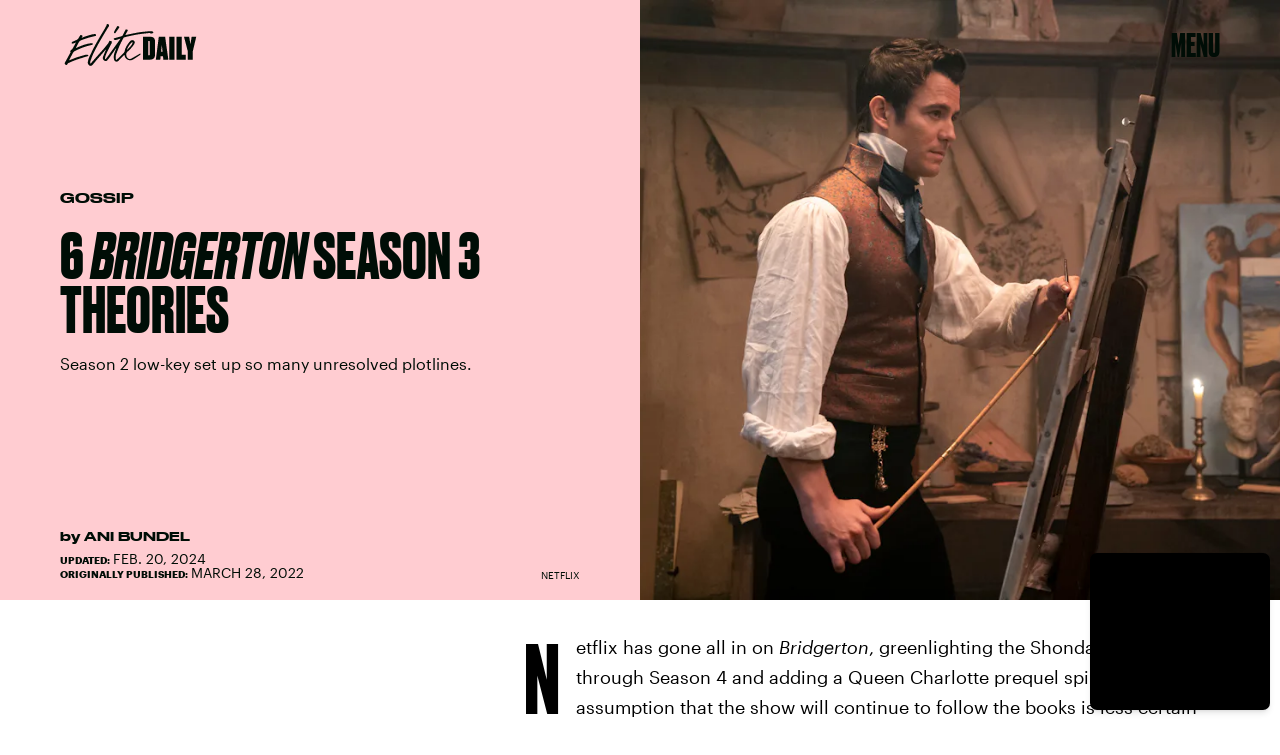

--- FILE ---
content_type: text/html; charset=utf-8
request_url: https://www.google.com/recaptcha/api2/aframe
body_size: 265
content:
<!DOCTYPE HTML><html><head><meta http-equiv="content-type" content="text/html; charset=UTF-8"></head><body><script nonce="Bo6CgCiS1tr24yF63Mip-Q">/** Anti-fraud and anti-abuse applications only. See google.com/recaptcha */ try{var clients={'sodar':'https://pagead2.googlesyndication.com/pagead/sodar?'};window.addEventListener("message",function(a){try{if(a.source===window.parent){var b=JSON.parse(a.data);var c=clients[b['id']];if(c){var d=document.createElement('img');d.src=c+b['params']+'&rc='+(localStorage.getItem("rc::a")?sessionStorage.getItem("rc::b"):"");window.document.body.appendChild(d);sessionStorage.setItem("rc::e",parseInt(sessionStorage.getItem("rc::e")||0)+1);localStorage.setItem("rc::h",'1768791413817');}}}catch(b){}});window.parent.postMessage("_grecaptcha_ready", "*");}catch(b){}</script></body></html>